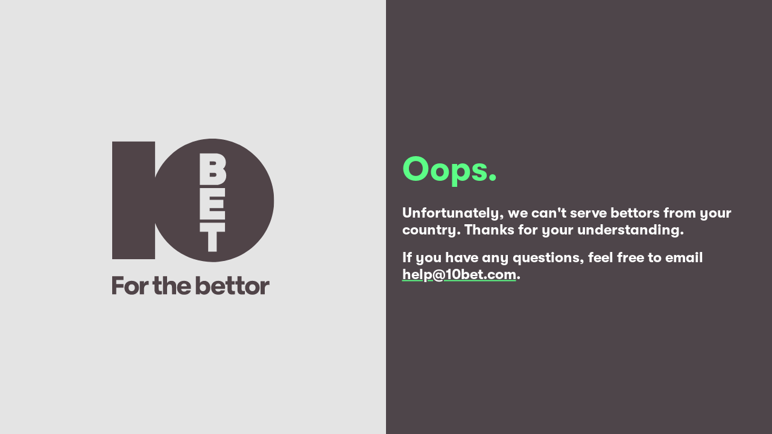

--- FILE ---
content_type: text/html
request_url: https://welcome10bet.com/restricted_note/
body_size: 5287
content:

<html lang="en">
<head>
  <meta http-equiv="Content-Type" content="text/html; charset=utf-8">
  <title>Restricted country</title>
  <meta name="HandheldFriendly" content="True">
  <meta name="MobileOptimized" content="320">
  <meta name="viewport" content="width=device-width, initial-scale=1.0, minimum-scale=1.0,maximum-scale=1.0, user-scalable=no">
  <meta name="apple-mobile-web-app-capable" content="yes">
  <meta name="apple-mobile-web-app-status-bar-style" content="black">
  <style>
  @font-face {
    font-family: 'GT-Walsheim-Pro';
    src: url('fonts/GT-Walsheim-Pro-Regular.woff') format('woff');
    font-weight: normal;
    font-style: normal;
  }

  @font-face {
    font-family: 'GT-Walsheim-Pro';
    src: url('fonts/GT-Walsheim-Pro-Bold.woff') format('woff');
    font-weight: bold;
    font-style: normal;
  }

  html {
    height: 100%;
  }

  html,
  body,
  header,
  h1,
  h2,
  h3,
  h4,
  p,
  a {
    margin: 0;
  }

  body {
    background-color: #e4e4e4;
    color: #4E454A;
    height: 100%;
    margin: 0;
    padding: 0;
    font-family: 'GT-Walsheim-Pro', Tahoma, Arial, Helvetica, sans-serif;
    font-weight: bold;
    position: relative;
  }

  .underMaintenance__logo_container {
    position: absolute;
    left: 0;
    width: 50%;
    top: 0;
    bottom: 0;
    z-index: 2;
  }

  .underMaintenance__logo_container:after {
    position: absolute;
    content: '';
    left: 0;
    top: 0;
    width: 100%;
    height: 100%;
  }

  .underMaintenance__logo {
    background-image: url('data:image/svg+xml;utf8,<svg xmlns="http://www.w3.org/2000/svg" viewBox="0 0 875.56 842.3"><g style="fill:%23504448;" id="Layer_2" data-name="Layer 2"><g id="Layer_1-2" data-name="Layer 1"><path class="cls-1" d="M542.7,0C402.18,0,282,87.07,233.17,210.2V15.5H0V650.24H233.17V455.54C282,578.66,402.18,665.73,542.7,665.73c183.83,0,332.86-149,332.86-332.86S726.53,0,542.7,0Zm67.81,502.61H565.65V610.09H519.74V502.61H474.88V453.67H610.51Zm0-190H527.71v17h74v45.25h-74v15.91h82.84v45.9H474.84v-170H610.55ZM559.8,249.69h-85v-170h82.57c35.1,0,57.78,19,57.78,48.42,0,14.48-5.31,26.39-15.13,34.23,11,8,17.31,21.13,17.31,36.29C617.37,229.66,594.77,249.69,559.8,249.69Z"/><path class="cls-1" d="M552,184.18H527.7v21.14H552c11,0,12.32-6.41,12.32-11.23C564.29,185.15,555.68,184.18,552,184.18Z"/><path class="cls-1" d="M562.32,132.5c0-2.9,0-9.69-12.74-9.69H527.7V142.2h21.88C562.32,142.2,562.32,134.9,562.32,132.5Z"/><path class="cls-1" d="M62.88,742.77v20H23.81V785H62.88v19.53H23.81v35.55H0V742.77Z"/><path class="cls-1" d="M67.63,804.69c0-21.59,15-37.46,39.37-37.46s39.22,15.87,39.22,37.46-15,37.61-39.22,37.61S67.63,826.28,67.63,804.69Zm56.26,0c0-10.72-6.31-18.51-16.89-18.51S90.11,794,90.11,804.69,96.28,823.2,107,823.2,123.89,815.41,123.89,804.69Z"/><path class="cls-1" d="M173.4,769.29v14.83c2.5-10.57,10.87-16,19.54-16a21.92,21.92,0,0,1,5.87.59v20.86a51,51,0,0,0-6.75-.44c-11,0-18.66,6.61-18.66,23.65v27.32H150.93v-70.8Z"/><path class="cls-1" d="M270.22,822.17v17.92a87.33,87.33,0,0,1-15,1.18c-10.58,0-25.12-2.35-25.12-26V787.06H219V769.29h11.16V742.77h22.47v26.52h16v17.77h-16v23.51c0,10.43,4.26,12,9.85,12A60.86,60.86,0,0,0,270.22,822.17Z"/><path class="cls-1" d="M298.14,742.77v36.8c4.12-7.93,12.19-12.19,22.92-12.19,17.19,0,25.85,9.69,25.85,28.94v43.77H324.29V803.66c0-11.9-3.38-17.33-12.49-17.33s-13.66,5.87-13.66,16.74v37H275.67V742.77Z"/><path class="cls-1" d="M426.24,810.86h-52.3c.44,9.25,6.61,14.54,16.6,14.54q10.36,0,13.22-6.61h22c-2.21,14-16.46,23.51-35.26,23.51-24.09,0-38.93-14-38.93-37.61,0-23.21,15.13-37.46,38.2-37.46,22,0,37,13.81,37,33.79A76.82,76.82,0,0,1,426.24,810.86Zm-36.58-28.65c-9.69,0-15.57,6-15.72,14.69h30.7C404.5,787.5,399.21,782.21,389.66,782.21Z"/><path class="cls-1" d="M475.45,830.1v10H453V742.77h22.47v36.65c3.68-6.75,12.49-12,23.07-12,19.39,0,32.61,15,32.61,37.31,0,22.18-13.66,37.31-33.2,37.31C487.5,842,479,836.71,475.45,830.1Zm32.76-25.41c0-10.87-6.9-18.51-16.74-18.51-10.14,0-17,7.49-17,18.51s7.05,18.66,17,18.66C501.31,823.35,508.21,815.71,508.21,804.69Z"/><path class="cls-1" d="M610.45,810.86H558.16c.44,9.25,6.61,14.54,16.6,14.54q10.35,0,13.22-6.61h22c-2.2,14-16.45,23.51-35.25,23.51-24.09,0-38.93-14-38.93-37.61,0-23.21,15.13-37.46,38.19-37.46,22,0,37,13.81,37,33.79A75,75,0,0,1,610.45,810.86Zm-36.57-28.65c-9.7,0-15.57,6-15.72,14.69h30.7C588.71,787.5,583.43,782.21,573.88,782.21Z"/><path class="cls-1" d="M664.32,822.17v17.92a87.33,87.33,0,0,1-15,1.18c-10.58,0-25.12-2.35-25.12-26V787.06H613.05V769.29h11.17V742.77h22.47v26.52h16v17.77h-16v23.51c0,10.43,4.26,12,9.85,12A61,61,0,0,0,664.32,822.17Z"/><path class="cls-1" d="M717.65,822.17v17.92a87.46,87.46,0,0,1-15,1.18c-10.57,0-25.12-2.35-25.12-26V787.06H666.38V769.29h11.16V742.77H700v26.52h16v17.77H700v23.51c0,10.43,4.26,12,9.84,12A61.14,61.14,0,0,0,717.65,822.17Z"/><path class="cls-1" d="M719,804.69c0-21.59,15-37.46,39.37-37.46,24.23,0,39.22,15.87,39.22,37.46s-15,37.61-39.22,37.61C734,842.3,719,826.28,719,804.69Zm56.26,0c0-10.72-6.32-18.51-16.89-18.51-10.73,0-16.9,7.79-16.9,18.51s6.17,18.51,16.9,18.51C768.92,823.2,775.24,815.41,775.24,804.69Z"/><path class="cls-1" d="M824.75,769.29v14.83c2.49-10.57,10.87-16,19.53-16a22,22,0,0,1,5.88.59v20.86a51.3,51.3,0,0,0-6.76-.44c-11,0-18.65,6.61-18.65,23.65v27.32H802.27v-70.8Z"/></g></g></svg>');
    background-size: contain;
    background-repeat: no-repeat;
    width: 269px;
    height: 262px;
    background-position: 60% 20%;
    left: 50%;
    top: 50%;
    -webkit-transform: translate(-50%, -50%);
    -ms-transform: translate(-50%, -50%);
    transform: translate(-50%, -50%);
    position: absolute;
    z-index: 1;
  }

  .underMaintenance__logo-text {
    position: absolute;
    bottom: 0;
    font-size: 44px;
    color: #4e454a;
  }

  .underMaintenance__wrapper {
    position: absolute;
    top: 0;
    right: 0;
    width: 50%;
    bottom: 0;
    background-color: #4E454A;
  }

  .underMaintenance__content {
    padding: 20px 0;
    top: 50%;
    left: 50%;
    -webkit-transform: translate(-50%, -50%);
    -ms-transform: translate(-50%, -50%);
    transform: translate(-50%, -50%);
    position: relative;
    width: 587px;
    max-width: 100%;
    box-sizing: border-box;
  }

  .underMaintenance__content_heading {
    font-size: 30px;
    line-height: 1;
    padding-bottom: 18px;
  }

  .underMaintenance__content_maintext {
    font-size: 56px;
    padding: 0;
    line-height: 58px;
    color: #5CFD86;
    padding-bottom: 29px;
  }

  .underMaintenance__content_subtext {
    font-size: 24px;
    color: #fff;
  }



  @media screen and (max-width: 1024px) {
    .underMaintenance__logo {
      width: 200px;
      height: 200px;
    }

    .underMaintenance__logo-text {
      font-size: 32px;
    }
  }

  @media screen and (max-width: 1024px) {
    .underMaintenance__content {
      padding: 0 54px;
    }

    .underMaintenance__content_heading {
      font-size: 20px;
    }

    .underMaintenance__content_maintext {
      font-size: 33px;
      line-height: 36px;
    }

    .underMaintenance__content_subtext {
      font-size: 18px;
    }



    body {
      background-position: 46% center;
    }
  }

  @media screen and (max-width: 767px) {
    .underMaintenance__logo {
      width: 100px;
      height: 77px;
      background-image: url('data:image/svg+xml;utf8,<svg xmlns="http://www.w3.org/2000/svg" viewBox="0 0 875.56 665.73"><g style="fill:%23fff;" id="Layer_2" data-name="Layer 2"><g id="Layer_1-2" data-name="Layer 1"><path class="cls-1" d="M542.7,0C402.18,0,282,87.07,233.17,210.2V15.5H0V650.24H233.17V455.54c48.84,123.13,169,210.2,309.53,210.2,183.84,0,332.87-149,332.87-332.87S726.53,0,542.7,0Zm67.81,502.61H565.65V610.09h-45.9V502.61H474.88V453.67H610.51Zm0-190H527.71v17h74v45.25h-74v15.91h82.84v45.9H474.84v-170H610.55ZM559.8,249.69h-85v-170h82.57c35.1,0,57.78,19,57.78,48.42,0,14.49-5.32,26.39-15.13,34.23,11,8,17.31,21.13,17.31,36.28C617.37,229.66,594.77,249.69,559.8,249.69Z"/><path class="cls-1" d="M552,184.18H527.7v21.13H552c11,0,12.31-6.41,12.31-11.22C564.29,185.15,555.68,184.18,552,184.18Z"/><path class="cls-1" d="M562.32,132.5c0-2.9,0-9.69-12.74-9.69H527.7V142.2h21.88C562.32,142.2,562.32,134.9,562.32,132.5Z"/></g></g></svg>');
    }

    .underMaintenance__logo-text {
      display: none;
    }

    body {
      background: #4E454A;
    }

    .underMaintenance__content {
      top: auto;
      left: auto;
      -webkit-transform: none;
      -ms-transform: none;
      transform: none;
      position: relative;
    }

    .underMaintenance__content_heading {
      font-size: 18px;
      padding-bottom: 16px;
    }

    .underMaintenance__content_maintext {
      font-size: 36px;
      line-height: 39px;
      padding-bottom: 19px;
    }


    .underMaintenance__logo_container {
      width: 100%;
      bottom: auto;
      height: 55px;
      padding: 55px 54px;
      position: relative;
    }

    .underMaintenance__logo_container:after {
      background: none;
    }

    .underMaintenance__logo {
      position: relative;
      left: auto;
      top: auto;
      background-position: left center;
      -webkit-transform: none;
      -ms-transform: none;
      transform: none;
      width: 99px;
      height: 55px;
    }

    .underMaintenance__wrapper {
      width: 100%;
      position: relative;
      top: auto;
      right: auto;
      bottom: auto;
    }
  }


  @media screen and (max-width: 320px) {
    .underMaintenance__content {
      padding: 0 20px;
    }

    .underMaintenance__logo_container {
      padding: 55px 20px;
    }
  }

  @media screen and (min-width: 768px) {
    .underMaintenance__logo-text {
      display: block;
    }
  }
</style>

<script>!function(e){var n="https://s.go-mpulse.net/boomerang/";if("False"=="True")e.BOOMR_config=e.BOOMR_config||{},e.BOOMR_config.PageParams=e.BOOMR_config.PageParams||{},e.BOOMR_config.PageParams.pci=!0,n="https://s2.go-mpulse.net/boomerang/";if(window.BOOMR_API_key="KS3SU-5HBQ4-YNDGD-FR4DJ-VHZ6T",function(){function e(){if(!r){var e=document.createElement("script");e.id="boomr-scr-as",e.src=window.BOOMR.url,e.async=!0,o.appendChild(e),r=!0}}function t(e){r=!0;var n,t,a,i,d=document,O=window;if(window.BOOMR.snippetMethod=e?"if":"i",t=function(e,n){var t=d.createElement("script");t.id=n||"boomr-if-as",t.src=window.BOOMR.url,BOOMR_lstart=(new Date).getTime(),e=e||d.body,e.appendChild(t)},!window.addEventListener&&window.attachEvent&&navigator.userAgent.match(/MSIE [67]\./))return window.BOOMR.snippetMethod="s",void t(o,"boomr-async");a=document.createElement("IFRAME"),a.src="about:blank",a.title="",a.role="presentation",a.loading="eager",i=(a.frameElement||a).style,i.width=0,i.height=0,i.border=0,i.display="none",o.appendChild(a);try{O=a.contentWindow,d=O.document.open()}catch(_){n=document.domain,a.src="javascript:var d=document.open();d.domain='"+n+"';void 0;",O=a.contentWindow,d=O.document.open()}if(n)d._boomrl=function(){this.domain=n,t()},d.write("<bo"+"dy onload='document._boomrl();'>");else if(O._boomrl=function(){t()},O.addEventListener)O.addEventListener("load",O._boomrl,!1);else if(O.attachEvent)O.attachEvent("onload",O._boomrl);d.close()}function a(e){window.BOOMR_onload=e&&e.timeStamp||(new Date).getTime()}if(!window.BOOMR||!window.BOOMR.version&&!window.BOOMR.snippetExecuted){window.BOOMR=window.BOOMR||{},window.BOOMR.snippetStart=(new Date).getTime(),window.BOOMR.snippetExecuted=!0,window.BOOMR.snippetVersion=14,window.BOOMR.url=n+"KS3SU-5HBQ4-YNDGD-FR4DJ-VHZ6T";var i=document.currentScript||document.getElementsByTagName("script")[0],o=i.parentNode,r=!1,d=document.createElement("link");if(d.relList&&"function"==typeof d.relList.supports&&d.relList.supports("preload")&&"as"in d)window.BOOMR.snippetMethod="p",d.href=window.BOOMR.url,d.rel="preload",d.as="script",d.addEventListener("load",e),d.addEventListener("error",function(){t(!0)}),setTimeout(function(){if(!r)t(!0)},3e3),BOOMR_lstart=(new Date).getTime(),o.appendChild(d);else t(!1);if(window.addEventListener)window.addEventListener("load",a,!1);else if(window.attachEvent)window.attachEvent("onload",a)}}(),"".length>0)if(e&&"performance"in e&&e.performance&&"function"==typeof e.performance.setResourceTimingBufferSize)e.performance.setResourceTimingBufferSize();!function(){if(BOOMR=e.BOOMR||{},BOOMR.plugins=BOOMR.plugins||{},!BOOMR.plugins.AK){var n=""=="true"?1:0,t="",a="jznar6diovgcsyknzqdq-f-8d76aa3ec-clientnsv4-s.akamaihd.net",i="false"=="true"?2:1,o={"ak.v":"32","ak.cp":"1163861","ak.ai":parseInt("733123",10),"ak.ol":"0","ak.cr":44,"ak.ipv":4,"ak.proto":"h2","ak.rid":"2d57740f","ak.r":40072,"ak.a2":n,"ak.m":"b","ak.n":"essl","ak.bpcip":"78.90.8.0","ak.cport":64127,"ak.gh":"104.117.76.37","ak.quicv":"","ak.tlsv":"tls1.3","ak.0rtt":"","ak.csrc":"-","ak.acc":"","ak.t":"1632488455","ak.ak":"hOBiQwZUYzCg5VSAfCLimQ==TOYI6bPKCmSQjKrsDjGpdH9gA386HIu3SEJ8l2miEL0z7q0PSfw+0cpF5ykJSUvnzKUrWStNUlel+KXLGpljXAKFGEHA1IlXUNltTzmLAtJnTes1pX4kFeBoFGG1eLYddEl1iBYzLzBsKo4BcOjr2EHPIwoceP9mGR6q1kc9MMI/WKolq5zEDsWl3uon8LJ2zV1b2EvwY0HSBwjU9xd4FYE0kPjioAzRwQ0ZsJdUlIdrT8vbKGCYpi6W30YJmIdSCeCZss03y6QUXuFPADmbjkYaGK4RFRLQsmDBChm0Q9izd9sD9ktCLdKmC03dwuZGav9NE3LXgbMKlZpTZLJ/y1HVUI/6cn2GwgilWnRSWLQgVpGtYuAM+fCzqo75RPO9Z20xkRbDEgAvTK6gKYwe5GzW3UOkyEn5/Uh93fO+tic=","ak.pv":"4","ak.dpoabenc":"","ak.tf":i};if(""!==t)o["ak.ruds"]=t;var r={i:!1,av:function(n){var t="http.initiator";if(n&&(!n[t]||"spa_hard"===n[t]))o["ak.feo"]=void 0!==e.aFeoApplied?1:0,BOOMR.addVar(o)},rv:function(){var e=["ak.bpcip","ak.cport","ak.cr","ak.csrc","ak.gh","ak.ipv","ak.m","ak.n","ak.ol","ak.proto","ak.quicv","ak.tlsv","ak.0rtt","ak.r","ak.acc","ak.t","ak.tf"];BOOMR.removeVar(e)}};BOOMR.plugins.AK={akVars:o,akDNSPreFetchDomain:a,init:function(){if(!r.i){var e=BOOMR.subscribe;e("before_beacon",r.av,null,null),e("onbeacon",r.rv,null,null),r.i=!0}return this},is_complete:function(){return!0}}}}()}(window);
</script>
<link href="https://s.go-mpulse.net/boomerang/KS3SU-5HBQ4-YNDGD-FR4DJ-VHZ6T" rel="preload" as="script">
<script id="boomr-scr-as" src="https://s.go-mpulse.net/boomerang/KS3SU-5HBQ4-YNDGD-FR4DJ-VHZ6T" async=""></script>
</head>

<body class="nouserdata">
  <div id="page-english" style="display: block;">
    <div class="underMaintenance__logo_container">
      <div class="underMaintenance__logo" style="display: block;">
      </div>
    </div>
    <div role="main" class="underMaintenance__wrapper">
      <section class="underMaintenance__content">
        <p class="underMaintenance__content_maintext">
         Oops.
        </p>
        <p class="underMaintenance__content_subtext">
          Unfortunately, we can't serve bettors from your country. Thanks for your understanding.
        </p>
        <br>
        <p class="underMaintenance__content_subtext">
          If you have any questions, feel free to email <a style="color:#fff; text-decoration-color:#5CFD86;" href="/cdn-cgi/l/email-protection#b2dad7dec2f28382d0d7c69cd1dddf"><span class="__cf_email__" data-cfemail="b2dad7dec2f28382d0d7c69cd1dddf">[email&#160;protected]</span></a>.
        </p>
      </section>
    </div>
  </div>

<script data-cfasync="false" src="/cdn-cgi/scripts/5c5dd728/cloudflare-static/email-decode.min.js"></script><script defer src="https://static.cloudflareinsights.com/beacon.min.js/vcd15cbe7772f49c399c6a5babf22c1241717689176015" integrity="sha512-ZpsOmlRQV6y907TI0dKBHq9Md29nnaEIPlkf84rnaERnq6zvWvPUqr2ft8M1aS28oN72PdrCzSjY4U6VaAw1EQ==" data-cf-beacon='{"version":"2024.11.0","token":"d397592ab9b8435aaa1fb4f419a1f504","r":1,"server_timing":{"name":{"cfCacheStatus":true,"cfEdge":true,"cfExtPri":true,"cfL4":true,"cfOrigin":true,"cfSpeedBrain":true},"location_startswith":null}}' crossorigin="anonymous"></script>
</body>
</html>
